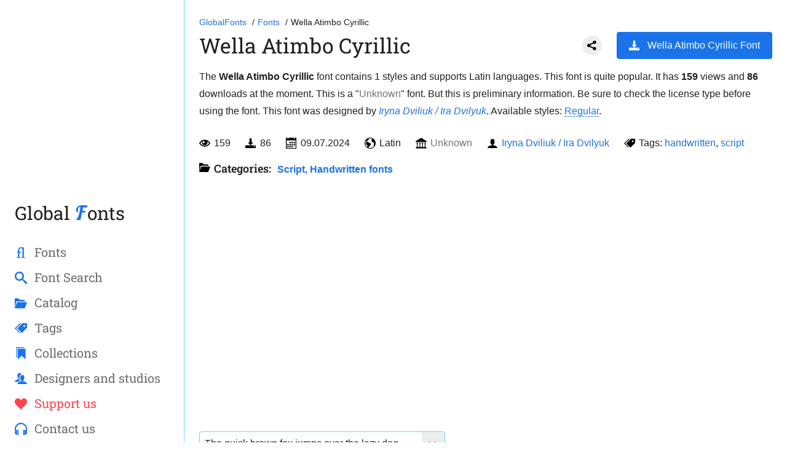

--- FILE ---
content_type: text/html; charset=utf-8
request_url: https://globalfonts.pro/font/wella-atimbo-cyrillic
body_size: 15839
content:
<!DOCTYPE html>
<html lang="en" dir="ltr" prefix="og: https://ogp.me/ns#">
<head>
<meta charset="UTF-8">
<meta http-equiv="X-UA-Compatible" content="IE=edge">
<meta name="viewport" content="width=device-width, initial-scale=1.0">
<title>Wella Atimbo Cyrillic Font</title>
<link rel="canonical" href="https://globalfonts.pro/font/wella-atimbo-cyrillic" />
<link rel="shortlink" href="https://globalfonts.pro/font/wella-atimbo-cyrillic" />
<meta name="description" content="Font Wella Atimbo Cyrillic — description, free download, supported languages and symbols, type of license, installation on a website and @font-face CSS." />
<meta property="og:site_name" content="GlobalFonts.pro" />
<meta property="og:type" content="website">
<meta property="og:url" content="https://globalfonts.pro/font/wella-atimbo-cyrillic" />
<meta property="og:title" content="Wella Atimbo Cyrillic Font" />
<meta property="og:description" content="Font Wella Atimbo Cyrillic — description, free download, supported languages and symbols, type of license, installation on a website and @font-face CSS." />
<meta property="og:image" content="/global_images/668d520a1f9fff92e01f0009/D8unrWpqTGQ.jpg">
<meta name="twitter:description" content="Font Wella Atimbo Cyrillic — description, free download, supported languages and symbols, type of license, installation on a website and @font-face CSS." />
<meta name="twitter:title" content="Wella Atimbo Cyrillic Font" />
<meta name="twitter:url" content="https://globalfonts.pro/font/wella-atimbo-cyrillic" />
<meta name="MobileOptimized" content="width" />
<meta name="HandheldFriendly" content="true" />
<link rel="apple-touch-icon" sizes="180x180" href="/images/favicon/apple-touch-icon.png">
<link rel="icon" type="image/png" sizes="32x32" href="/images/favicon/favicon-32x32.png">
<link rel="icon" type="image/png" sizes="16x16" href="/images/favicon/favicon-16x16.png">
<link rel="manifest" href="/images/favicon/site.webmanifest">
<link rel="mask-icon" href="/images/favicon/safari-pinned-tab.svg" color="#5bbad5">
<meta name="msapplication-TileColor" content="#2d89ef">
<meta name="theme-color" content="#ffffff">
<meta name="apple-mobile-web-app-capable" content="yes" />
<link rel="stylesheet" media="all" href="/css/style.css" />

<style>
@font-face {font-family: 'Wella Atimbo Cyrillic Regular'; src: url('/global_files/668d520a1f9fff92e01f0009/files/WellaAtimboCyrillic-Script.woff2') format('woff2'), url('/global_files/668d520a1f9fff92e01f0009/files/WellaAtimboCyrillic-Script.woff') format('woff'), url('/global_files/668d520a1f9fff92e01f0009/files/WellaAtimboCyrillic-Script.ttf') format('truetype'); font-weight: normal; font-style: normal; font-display: swap;}
.font-WellaAtimboCyrillic-Script {font-family: 'Wella Atimbo Cyrillic Regular', sans-serif;}

</style>

<meta name="google-site-verification" content="qhs3ajrxdKeON11upwXlpfaKHlS2RD9X1xghJHDhbCs" />
<meta name="msvalidate.01" content="09CB4DB863892AE6C27711B39F2EB25C" />
<meta name="yandex-verification" content="92ae0a0349ebde14" />

<script async src="https://pagead2.googlesyndication.com/pagead/js/adsbygoogle.js?client=ca-pub-4753751497939192"
crossorigin="anonymous"></script>

</head>
<body>
<div style="display: none;">
<svg xmlns="http://www.w3.org/2000/svg" xmlns:xlink="http://www.w3.org/1999/xlink">
<symbol xmlns="http://www.w3.org/2000/svg" xmlns:xlink="http://www.w3.org/1999/xlink" viewBox="0 0 16 16" id="fontIcon">
<path d="M12.494 0.253c-1.414 0-2.322-0.253-3.779-0.253-4.708 0-6.903 2.681-6.903 5.404 0 1.604 0.76 2.132 2.259 2.132-0.106-0.232-0.296-0.486-0.296-1.626 0-3.188 1.203-4.117 2.744-4.18 0 0-1.264 12.396-4.934 13.883v0.385h4.947l1.688-8h3.091l0.689-2h-3.358l0.812-3.847c0.929 0.19 1.837 0.38 2.618 0.38 0.971 0 1.858-0.296 2.343-2.533-0.591 0.19-1.224 0.253-1.921 0.253z" />
</symbol>
<symbol xmlns="http://www.w3.org/2000/svg" xmlns:xlink="http://www.w3.org/1999/xlink" viewBox="0 0 16 16" id="searchIcon">
<path d="M15.504 13.616l-3.79-3.223c-0.392-0.353-0.811-0.514-1.149-0.499 0.895-1.048 1.435-2.407 1.435-3.893 0-3.314-2.686-6-6-6s-6 2.686-6 6 2.686 6 6 6c1.486 0 2.845-0.54 3.893-1.435-0.016 0.338 0.146 0.757 0.499 1.149l3.223 3.79c0.552 0.613 1.453 0.665 2.003 0.115s0.498-1.452-0.115-2.003zM6 10c-2.209 0-4-1.791-4-4s1.791-4 4-4 4 1.791 4 4-1.791 4-4 4z" />
</symbol>
<symbol xmlns="http://www.w3.org/2000/svg" xmlns:xlink="http://www.w3.org/1999/xlink" viewBox="0 0 20 16" id="tagsIcon">
<path d="M19.25 0h-6c-0.412 0-0.989 0.239-1.28 0.53l-7.439 7.439c-0.292 0.292-0.292 0.769 0 1.061l6.439 6.439c0.292 0.292 0.769 0.292 1.061 0l7.439-7.439c0.292-0.292 0.53-0.868 0.53-1.28v-6c0-0.412-0.337-0.75-0.75-0.75zM15.5 6c-0.828 0-1.5-0.672-1.5-1.5s0.672-1.5 1.5-1.5 1.5 0.672 1.5 1.5-0.672 1.5-1.5 1.5z" />
<path d="M2 8.5l8.5-8.5h-1.25c-0.412 0-0.989 0.239-1.28 0.53l-7.439 7.439c-0.292 0.292-0.292 0.769 0 1.061l6.439 6.439c0.292 0.292 0.769 0.292 1.061 0l0.47-0.47-6.5-6.5z" />
</symbol>
<symbol xmlns="http://www.w3.org/2000/svg" xmlns:xlink="http://www.w3.org/1999/xlink" viewBox="0 0 16 16" id="collectionsIcon">
<path d="M4 2v14l5-5 5 5v-14zM12 0h-10v14l1-1v-12h9z" />
</symbol>
<symbol xmlns="http://www.w3.org/2000/svg" xmlns:xlink="http://www.w3.org/1999/xlink" viewBox="0 0 16 16" id="heartIcon">
<path d="M11.8 1c-1.682 0-3.129 1.368-3.799 2.797-0.671-1.429-2.118-2.797-3.8-2.797-2.318 0-4.2 1.882-4.2 4.2 0 4.716 4.758 5.953 8 10.616 3.065-4.634 8-6.050 8-10.616 0-2.319-1.882-4.2-4.2-4.2z" />
</symbol>
<symbol xmlns="http://www.w3.org/2000/svg" xmlns:xlink="http://www.w3.org/1999/xlink" viewBox="0 0 16 16" id="catalogIcon">
<path d="M13 15l3-8h-13l-3 8zM2 6l-2 9v-13h4.5l2 2h6.5v2z" />
</symbol>
<symbol xmlns="http://www.w3.org/2000/svg" xmlns:xlink="http://www.w3.org/1999/xlink" viewBox="0 0 18 16" id="usersIcon">
<path d="M12 12.041v-0.825c1.102-0.621 2-2.168 2-3.716 0-2.485 0-4.5-3-4.5s-3 2.015-3 4.5c0 1.548 0.898 3.095 2 3.716v0.825c-3.392 0.277-6 1.944-6 3.959h14c0-2.015-2.608-3.682-6-3.959z" />
<path d="M5.112 12.427c0.864-0.565 1.939-0.994 3.122-1.256-0.235-0.278-0.449-0.588-0.633-0.922-0.475-0.863-0.726-1.813-0.726-2.748 0-1.344 0-2.614 0.478-3.653 0.464-1.008 1.299-1.633 2.488-1.867-0.264-1.195-0.968-1.98-2.841-1.98-3 0-3 2.015-3 4.5 0 1.548 0.898 3.095 2 3.716v0.825c-3.392 0.277-6 1.944-6 3.959h4.359c0.227-0.202 0.478-0.393 0.753-0.573z" />
</symbol>
<symbol xmlns="http://www.w3.org/2000/svg" xmlns:xlink="http://www.w3.org/1999/xlink" viewBox="0 0 16 16" id="contactsIcon">
<path d="M4.5 9h-1v7h1c0.275 0 0.5-0.225 0.5-0.5v-6c0-0.275-0.225-0.5-0.5-0.5z" />
<path d="M11.5 9c-0.275 0-0.5 0.225-0.5 0.5v6c0 0.275 0.225 0.5 0.5 0.5h1v-7h-1z" />
<path d="M16 8c0-4.418-3.582-8-8-8s-8 3.582-8 8c0 0.96 0.169 1.88 0.479 2.732-0.304 0.519-0.479 1.123-0.479 1.768 0 1.763 1.304 3.222 3 3.464v-6.928c-0.499 0.071-0.963 0.248-1.371 0.506-0.084-0.417-0.129-0.849-0.129-1.292 0-3.59 2.91-6.5 6.5-6.5s6.5 2.91 6.5 6.5c0 0.442-0.044 0.874-0.128 1.292-0.408-0.259-0.873-0.435-1.372-0.507v6.929c1.696-0.243 3-1.701 3-3.464 0-0.645-0.175-1.249-0.479-1.768 0.31-0.853 0.479-1.773 0.479-2.732z" />
</symbol>
<symbol xmlns="http://www.w3.org/2000/svg" xmlns:xlink="http://www.w3.org/1999/xlink" viewBox="0 0 16 16" id="ligatureIcon">
<path d="M13.364 14.335c-0.183 0-1.307-0.206-1.375-0.458-0.161-0.619-0.183-1.284-0.183-2.040v-8.453c0-1.261 0.252-1.994 0.252-1.994-0.023-0.115-0.138-0.367-0.275-0.367h-0.069c-0.069 0-0.871 0.504-1.605 0.504-0.596-0-0.967-0.527-1.655-0.527-2.892 0-4.249 2.349-4.249 5.672v0.173c0 0.069-0.046 0.138-0.115 0.138h-0.94c-0.115 0-0.344 0.642-0.344 0.94 0 0.092 0.023 0.137 0.069 0.137h1.215c0.069 0 0.115 0.092 0.115 0.16 0 2.040-0.023 4.052-0.023 4.052 0 0.321-0.023 1.031-0.16 1.605-0.069 0.252-1.123 0.458-1.398 0.458-0.115 0-0.115 0.55 0 0.665 0.94-0.046 1.559-0.115 2.499-0.115 0.871 0 1.536 0.069 2.453 0.115 0.046-0.138 0.046-0.665-0.069-0.665-0.183 0-1.307-0.206-1.375-0.458-0.16-0.619-0.16-1.284-0.183-2.040v-3.639c0-0.069 0.069-0.138 0.138-0.138h2.361c0.16-0.321 0.275-0.711 0.275-0.917 0-0.138 0-0.16-0.115-0.16h-2.544c-0.046 0-0.115-0.069-0.115-0.115v-0.825c0-2.040 0.836-3.837 2.234-3.837 0.99 0 1.854 0.642 1.854 3.093 0 0 0 0 0 0 0.003 0.063 0.005 0.114 0.005 0.148v6.825c0 0.321-0.023 1.031-0.16 1.605-0.069 0.252-1.123 0.458-1.398 0.458-0.115 0-0.115 0.55 0 0.665 0.94-0.046 1.559-0.115 2.499-0.115 0.871 0 1.536 0.069 2.453 0.115 0.046-0.137 0.046-0.665-0.069-0.665z" />
</symbol>
<symbol xmlns="http://www.w3.org/2000/svg" xmlns:xlink="http://www.w3.org/1999/xlink" viewBox="0 0 16 16" id="imageIcon">
<path d="M14.998 2c0.001 0.001 0.001 0.001 0.002 0.002v11.996c-0.001 0.001-0.001 0.001-0.002 0.002h-13.996c-0.001-0.001-0.001-0.001-0.002-0.002v-11.996c0.001-0.001 0.001-0.001 0.002-0.002h13.996zM15 1h-14c-0.55 0-1 0.45-1 1v12c0 0.55 0.45 1 1 1h14c0.55 0 1-0.45 1-1v-12c0-0.55-0.45-1-1-1v0z" />
<path d="M13 4.5c0 0.828-0.672 1.5-1.5 1.5s-1.5-0.672-1.5-1.5 0.672-1.5 1.5-1.5 1.5 0.672 1.5 1.5z" />
<path d="M14 13h-12v-2l3.5-6 4 5h1l3.5-3z" />
</symbol>
<symbol xmlns="http://www.w3.org/2000/svg" xmlns:xlink="http://www.w3.org/1999/xlink" viewBox="0 0 16 16" id="paragraphIcon">
<path d="M0 1h16v2h-16zM0 4h16v2h-16zM0 7h16v2h-16zM0 10h16v2h-16zM0 13h16v2h-16z" />
</symbol>
<symbol xmlns="http://www.w3.org/2000/svg" xmlns:xlink="http://www.w3.org/1999/xlink" viewBox="0 0 16 16" id="fontSizeIcon">
<path d="M1 8h6v2h-2v6h-2v-6h-2zM15 4h-3.934v12h-2.133v-12h-3.934v-2h10z" />
</symbol>
<symbol xmlns="http://www.w3.org/2000/svg" xmlns:xlink="http://www.w3.org/1999/xlink" viewBox="0 0 16 16" id="contrastIcon">
<path d="M8 0c-4.418 0-8 3.582-8 8s3.582 8 8 8 8-3.582 8-8-3.582-8-8-8zM2 8c0-3.314 2.686-6 6-6v12c-3.314 0-6-2.686-6-6z" />
</symbol>
<symbol xmlns="http://www.w3.org/2000/svg" xmlns:xlink="http://www.w3.org/1999/xlink" viewBox="0 0 16 16" id="loadingIcon">
<path d="M13.901 2.599c-1.463-1.597-3.565-2.599-5.901-2.599-4.418 0-8 3.582-8 8h1.5c0-3.59 2.91-6.5 6.5-6.5 1.922 0 3.649 0.835 4.839 2.161l-2.339 2.339h5.5v-5.5l-2.099 2.099z" />
<path d="M14.5 8c0 3.59-2.91 6.5-6.5 6.5-1.922 0-3.649-0.835-4.839-2.161l2.339-2.339h-5.5v5.5l2.099-2.099c1.463 1.597 3.565 2.599 5.901 2.599 4.418 0 8-3.582 8-8h-1.5z" />
</symbol>
<symbol xmlns="http://www.w3.org/2000/svg" xmlns:xlink="http://www.w3.org/1999/xlink" viewBox="0 0 16 16" id="paragraphLeftIcon">
<path d="M0 1h16v2h-16zM0 4h10v2h-10zM0 10h10v2h-10zM0 7h16v2h-16zM0 13h16v2h-16z" />
</symbol>
<symbol xmlns="http://www.w3.org/2000/svg" xmlns:xlink="http://www.w3.org/1999/xlink" viewBox="0 0 16 16" id="paragraphCenterIcon">
<path d="M0 1h16v2h-16zM3 4h10v2h-10zM3 10h10v2h-10zM0 7h16v2h-16zM0 13h16v2h-16z" />
</symbol>
<symbol xmlns="http://www.w3.org/2000/svg" xmlns:xlink="http://www.w3.org/1999/xlink" viewBox="0 0 16 16" id="paragraphRightIcon">
<path d="M0 1h16v2h-16zM6 4h10v2h-10zM6 10h10v2h-10zM0 7h16v2h-16zM0 13h16v2h-16z" />
</symbol>
<symbol xmlns="http://www.w3.org/2000/svg" xmlns:xlink="http://www.w3.org/1999/xlink" viewBox="0 0 24 24" id="resetColorIcon">
<path d="M21,9L17,5V8H10V10H17V13M7,11L3,15L7,19V16H14V14H7V11Z" />
</symbol>
<symbol xmlns="http://www.w3.org/2000/svg" xmlns:xlink="http://www.w3.org/1999/xlink" viewBox="0 0 24 24" id="tableIcon">
<path d="m16.5,3v7.5H21V3M9.75,10.5h4.5V3H9.75M16.5,21H21V13.5H16.5M9.75,21h4.5V13.5H9.75M3,21H7.5V13.5H3m0,-3H7.5V3H3Z" />
</symbol>
<symbol xmlns="http://www.w3.org/2000/svg" xmlns:xlink="http://www.w3.org/1999/xlink" viewBox="0 0 16 16" id="menuIcon">
<path d="M1 3h14v3h-14zM1 7h14v3h-14zM1 11h14v3h-14z" />
</symbol>
<symbol xmlns="http://www.w3.org/2000/svg" xmlns:xlink="http://www.w3.org/1999/xlink" viewBox="0 0 16 16" id="closeIcon">
<path d="M15.854 12.854c-0-0-0-0-0-0l-4.854-4.854 4.854-4.854c0-0 0-0 0-0 0.052-0.052 0.090-0.113 0.114-0.178 0.066-0.178 0.028-0.386-0.114-0.529l-2.293-2.293c-0.143-0.143-0.351-0.181-0.529-0.114-0.065 0.024-0.126 0.062-0.178 0.114 0 0-0 0-0 0l-4.854 4.854-4.854-4.854c-0-0-0-0-0-0-0.052-0.052-0.113-0.090-0.178-0.114-0.178-0.066-0.386-0.029-0.529 0.114l-2.293 2.293c-0.143 0.143-0.181 0.351-0.114 0.529 0.024 0.065 0.062 0.126 0.114 0.178 0 0 0 0 0 0l4.854 4.854-4.854 4.854c-0 0-0 0-0 0-0.052 0.052-0.090 0.113-0.114 0.178-0.066 0.178-0.029 0.386 0.114 0.529l2.293 2.293c0.143 0.143 0.351 0.181 0.529 0.114 0.065-0.024 0.126-0.062 0.178-0.114 0-0 0-0 0-0l4.854-4.854 4.854 4.854c0 0 0 0 0 0 0.052 0.052 0.113 0.090 0.178 0.114 0.178 0.066 0.386 0.029 0.529-0.114l2.293-2.293c0.143-0.143 0.181-0.351 0.114-0.529-0.024-0.065-0.062-0.126-0.114-0.178z" />
</symbol>
<symbol xmlns="http://www.w3.org/2000/svg" xmlns:xlink="http://www.w3.org/1999/xlink" viewBox="0 0 16 16" id="enlargeIcon">
<path d="M16 0h-6.5l2.5 2.5-3 3 1.5 1.5 3-3 2.5 2.5z" />
<path d="M16 16v-6.5l-2.5 2.5-3-3-1.5 1.5 3 3-2.5 2.5z" />
<path d="M0 16h6.5l-2.5-2.5 3-3-1.5-1.5-3 3-2.5-2.5z" />
<path d="M0 0v6.5l2.5-2.5 3 3 1.5-1.5-3-3 2.5-2.5z" />
</symbol>
<symbol xmlns="http://www.w3.org/2000/svg" xmlns:xlink="http://www.w3.org/1999/xlink" viewBox="0 0 16 16" id="eyeIcon">
<path d="M8 3c-3.489 0-6.514 2.032-8 5 1.486 2.968 4.511 5 8 5s6.514-2.032 8-5c-1.486-2.968-4.511-5-8-5zM11.945 5.652c0.94 0.6 1.737 1.403 2.335 2.348-0.598 0.946-1.395 1.749-2.335 2.348-1.181 0.753-2.545 1.152-3.944 1.152s-2.763-0.398-3.945-1.152c-0.94-0.6-1.737-1.403-2.335-2.348 0.598-0.946 1.395-1.749 2.335-2.348 0.061-0.039 0.123-0.077 0.185-0.114-0.156 0.427-0.241 0.888-0.241 1.369 0 2.209 1.791 4 4 4s4-1.791 4-4c0-0.481-0.085-0.942-0.241-1.369 0.062 0.037 0.124 0.075 0.185 0.114v0zM8 6.5c0 0.828-0.672 1.5-1.5 1.5s-1.5-0.672-1.5-1.5 0.672-1.5 1.5-1.5 1.5 0.672 1.5 1.5z" />
</symbol>
<symbol xmlns="http://www.w3.org/2000/svg" xmlns:xlink="http://www.w3.org/1999/xlink" viewBox="0 0 16 16" id="calendarIcon">
<path d="M5 6h2v2h-2zM8 6h2v2h-2zM11 6h2v2h-2zM2 12h2v2h-2zM5 12h2v2h-2zM8 12h2v2h-2zM5 9h2v2h-2zM8 9h2v2h-2zM11 9h2v2h-2zM2 9h2v2h-2zM13 0v1h-2v-1h-7v1h-2v-1h-2v16h15v-16h-2zM14 15h-13v-11h13v11z" />
</symbol>
<symbol xmlns="http://www.w3.org/2000/svg" xmlns:xlink="http://www.w3.org/1999/xlink" viewBox="0 0 16 16" id="userIcon">
<path d="M9 11.041v-0.825c1.102-0.621 2-2.168 2-3.716 0-2.485 0-4.5-3-4.5s-3 2.015-3 4.5c0 1.548 0.898 3.095 2 3.716v0.825c-3.392 0.277-6 1.944-6 3.959h14c0-2.015-2.608-3.682-6-3.959z" />
</symbol>
<symbol xmlns="http://www.w3.org/2000/svg" xmlns:xlink="http://www.w3.org/1999/xlink" viewBox="0 0 16 16" id="downloadIcon">
<path d="M11.5 7l-4 4-4-4h2.5v-6h3v6zM7.5 11h-7.5v4h15v-4h-7.5zM14 13h-2v-1h2v1z" />
</symbol>
<symbol xmlns="http://www.w3.org/2000/svg" xmlns:xlink="http://www.w3.org/1999/xlink" viewBox="0 0 17 16" id="licenseIcon">
<path d="M16 15v-1h-1v-6h1v-1h-3v1h1v6h-3v-6h1v-1h-3v1h1v6h-3v-6h1v-1h-3v1h1v6h-3v-6h1v-1h-3v1h1v6h-1v1h-1v1h17v-1h-1z" />
<path d="M8 0h1l8 5v1h-17v-1l8-5z" />
</symbol>
<symbol xmlns="http://www.w3.org/2000/svg" xmlns:xlink="http://www.w3.org/1999/xlink" viewBox="0 0 16 16" id="langIcon">
<path d="M8 0c-4.418 0-8 3.582-8 8s3.582 8 8 8 8-3.582 8-8-3.582-8-8-8zM8 15c-0.984 0-1.92-0.203-2.769-0.57l3.643-4.098c0.081-0.092 0.126-0.21 0.126-0.332v-1.5c0-0.276-0.224-0.5-0.5-0.5-1.765 0-3.628-1.835-3.646-1.854-0.094-0.094-0.221-0.146-0.354-0.146h-2c-0.276 0-0.5 0.224-0.5 0.5v3c0 0.189 0.107 0.363 0.276 0.447l1.724 0.862v2.936c-1.813-1.265-3-3.366-3-5.745 0-1.074 0.242-2.091 0.674-3h1.826c0.133 0 0.26-0.053 0.354-0.146l2-2c0.094-0.094 0.146-0.221 0.146-0.354v-1.21c0.634-0.189 1.305-0.29 2-0.29 1.1 0 2.141 0.254 3.067 0.706-0.065 0.055-0.128 0.112-0.188 0.172-0.567 0.567-0.879 1.32-0.879 2.121s0.312 1.555 0.879 2.121c0.569 0.569 1.332 0.879 2.119 0.879 0.049 0 0.099-0.001 0.149-0.004 0.216 0.809 0.605 2.917-0.131 5.818-0.007 0.027-0.011 0.055-0.013 0.082-1.271 1.298-3.042 2.104-5.002 2.104z" />
</symbol>
<symbol xmlns="http://www.w3.org/2000/svg" xmlns:xlink="http://www.w3.org/1999/xlink" viewBox="0 -960 960 960" id="refreshIcon">
<path d="M480-160q-133 0-226.5-93.5T160-480q0-133 93.5-226.5T480-800q85 0 149 34.5T740-671v-129h60v254H546v-60h168q-38-60-97-97t-137-37q-109 0-184.5 75.5T220-480q0 109 75.5 184.5T480-220q83 0 152-47.5T728-393h62q-29 105-115 169t-195 64Z" />
</symbol>
<symbol xmlns="http://www.w3.org/2000/svg" height="24px" viewBox="0 -960 960 960" width="24px" id="closeIconSmall">
<path d="m256-200-56-56 224-224-224-224 56-56 224 224 224-224 56 56-224 224 224 224-56 56-224-224-224 224Z" />
</symbol>
</svg>
</div>
<div class="app" id="fontPage" data-font-id="668d520a1f9fff92e01f0009" data-font-slug="font">

<mobile-header>
<button class="menu-button" aria-label="Open sidebar with mobile navigation" type="button">
<svg>
<use xmlns:xlink="http://www.w3.org/1999/xlink" xlink:href="#menuIcon"></use>
</svg>
</button>
<div class="logo"><a href="/" title="GlobalFonts.pro">Global 
<svg>
<use xmlns:xlink="http://www.w3.org/1999/xlink" xlink:href="#fontIcon"></use>
</svg>
onts</a></div>
<a href="/search-fonts" title="Search fonts by name" class="search-mobile-icon searchPopupTrigger2">
<svg>
<use xmlns:xlink="http://www.w3.org/1999/xlink" xlink:href="#searchIcon"></use>
</svg>
</a>
</mobile-header>
<aside>
<nav role="navigation">
<div class="logo">
<button class="close-button" aria-label="Close sidebar with mobile navigation" type="button">
<svg>
<use xmlns:xlink="http://www.w3.org/1999/xlink" xlink:href="#closeIcon"></use>
</svg>
</button>
<a href="/" title="GlobalFonts.pro">Global 
<svg>
<use xmlns:xlink="http://www.w3.org/1999/xlink" xlink:href="#fontIcon"></use>
</svg>
onts</a></div>
<ul class="main_nav">
<li><a href="/fonts" title="Font catalog">
<svg>
<use xmlns:xlink="http://www.w3.org/1999/xlink" xlink:href="#ligatureIcon"></use>
</svg>
<span>Fonts</span></a></li>
<li class="searchPopupTrigger"><a href="/search-fonts" title="Search fonts by name">
<svg>
<use xmlns:xlink="http://www.w3.org/1999/xlink" xlink:href="#searchIcon"></use>
</svg>
<span>Font Search</span></a></li>
<li><a href="/categories" title="Font categories">
<svg>
<use xmlns:xlink="http://www.w3.org/1999/xlink" xlink:href="#catalogIcon"></use>
</svg>
<span>Cаtalog</span></a></li>
<li><a href="/tags" title="Font tags">
<svg>
<use xmlns:xlink="http://www.w3.org/1999/xlink" xlink:href="#tagsIcon"></use>
</svg>
<span>Tags</span></a></li>
<li><a href="/collections" title="Font Collections and articles">
<svg>
<use xmlns:xlink="http://www.w3.org/1999/xlink" xlink:href="#collectionsIcon"></use>
</svg>
<span>Collections</span></a></li>
<li><a href="/designers-studios" title="Typography designers and studios">
<svg>
<use xmlns:xlink="http://www.w3.org/1999/xlink" xlink:href="#usersIcon"></use>
</svg>
<span>Designers and studios</span></a></li>
<li class="navSelected"><a href="/support-us" title="Donate page">
<svg>
<use xmlns:xlink="http://www.w3.org/1999/xlink" xlink:href="#heartIcon"></use>
</svg>
<span>Support us</span></a></li>
<li><a href="/contact-us" title="Donate page">
<svg>
<use xmlns:xlink="http://www.w3.org/1999/xlink" xlink:href="#contactsIcon"></use>
</svg>
<span>Contact us</span></a></li>
</ul>
</nav>

<div class="vivoLeft">
<!-- GF Left float -->
<ins class="adsbygoogle"
style="display:block"
data-ad-client="ca-pub-4753751497939192"
data-ad-slot="4042641342"
data-ad-format="auto"
data-full-width-responsive="true"></ins>
<script>
(adsbygoogle = window.adsbygoogle || []).push({});
</script>
</div>

</aside>
<div class="over"></div>
<main>
<div class="breadcrumbs">
<ol itemscope="" itemtype="http://schema.org/BreadcrumbList">
<li itemprop="itemListElement" itemscope="" itemtype="http://schema.org/ListItem">
<a href="/" itemprop="item" title="Go to Homepage of GlobalFonts.pro" aria-label="Go to Homepage of GlobalFonts.pro">
<span itemprop="name">GlobalFonts</span>
</a>
<meta itemprop="position" content="1">
</li>
<li itemprop="itemListElement" itemscope="" itemtype="http://schema.org/ListItem">
<a href="/fonts" itemprop="item" title="All fonts catalog" aria-label="All fonts catalog">
<span itemprop="name">Fonts</span>
</a>
<meta itemprop="position" content="2">
</li>
<li itemprop="itemListElement" itemscope="" itemtype="http://schema.org/ListItem">
<span itemprop="name">Wella Atimbo Cyrillic</span>
<meta itemprop="position" content="3">
</li>
</ol>
</div>
<div class="font-single-header">
<h1>Wella Atimbo Cyrillic</h1>
<div class="font-single-header--buttons">
<div class="ya-share2" data-curtain data-shape="round" data-lang="en" data-limit="0" data-more-button-type="short" data-services="twitter,facebook,pinterest,tumblr,linkedin,lj,blogger,digg,reddit,telegram"></div>

<a href="/global_files/668d520a1f9fff92e01f0009/wella-atimbo-cyrillic.zip" class="btn with-svg downloads-label" aria-label="Download Wella Atimbo Cyrillic Font in ZIP archive" title="Download Wella Atimbo Cyrillic Font in ZIP archive" data-font-name="Wella Atimbo Cyrillic"><svg>
<use xmlns:xlink="http://www.w3.org/1999/xlink" xlink:href="#downloadIcon"></use>
</svg>Wella Atimbo Cyrillic Font</a>

</div>
</div>
<p class="mb-24px" style="max-width: 1280px;">The <strong>Wella Atimbo Cyrillic</strong> font contains 1 styles and supports Latin languages. This font is quite popular. It has <b class="fontViewsLabel">158</b> views and <b>86</b> downloads at the moment. This is a "<span class="lic-color-1">Unknown</span>" font. But this is preliminary information. Be sure to check the license type before using the font. This font was designed by <em><a href="/designers-studios/iryna-dviliuk-ira-dvilyuk" title="See the full list of fonts by the author 'Iryna Dviliuk / Ira Dvilyuk'" target="_blank">Iryna Dviliuk / Ira Dvilyuk</a></em>. Available styles: <a href="#WellaAtimboCyrillic-Script" class="anchor-link" title="Go to Wella Atimbo Cyrillic Regular">Regular</a>.</p>
<ul class="font-short-desc-list">
<li title="Count of views" aria-label="Count of views"><svg>
<use xmlns:xlink="http://www.w3.org/1999/xlink" xlink:href="#eyeIcon"></use>
</svg><span class="fontViewsLabel">158</span></li>
<li title="Count of downloads" aria-label="Count of downloads"><svg>
<use xmlns:xlink="http://www.w3.org/1999/xlink" xlink:href="#downloadIcon"></use>
</svg>86</li>
<li title="Publication date" aria-label="Publication date"><svg>
<use xmlns:xlink="http://www.w3.org/1999/xlink" xlink:href="#calendarIcon"></use>
</svg>09.07.2024</li>
<li title="Global languages support" aria-label="Global languages support"><svg>
<use xmlns:xlink="http://www.w3.org/1999/xlink" xlink:href="#langIcon"></use>
</svg>
Latin

</li>
<li title="License type" aria-label="License type"><svg>
<use xmlns:xlink="http://www.w3.org/1999/xlink" xlink:href="#licenseIcon"></use>
</svg>
<span class="lic-color-1">Unknown</span>




</li>

<li title="Author/Designer" aria-label="Author/Designer"><svg>
<use xmlns:xlink="http://www.w3.org/1999/xlink" xlink:href="#userIcon"></use>
</svg><a href="/designers-studios/iryna-dviliuk-ira-dvilyuk" title="See the full list of fonts by the author &#39;Iryna Dviliuk / Ira Dvilyuk&#39;" target="_blank">Iryna Dviliuk / Ira Dvilyuk</a></li>

<li class="fontTagArea"><svg>
<use xmlns:xlink="http://www.w3.org/1999/xlink" xlink:href="#tagsIcon"></use>
</svg>Tags: <span>

<a href="/tags/handwritten" aria-label="View all fonts by tag handwritten" title="View all fonts by tag handwritten" target="_blank">handwritten</a>, 

<a href="/tags/script" aria-label="View all fonts by tag script" title="View all fonts by tag script" target="_blank">script</a>

</span>
</li>
</ul>
<div class="font-cats"><strong><svg>
<use xmlns:xlink="http://www.w3.org/1999/xlink" xlink:href="#catalogIcon"></use>
</svg>Categories:</strong>

<a href="/categories/script-handwritten"  style="font-weight: bold;"  aria-label="Handwritten calligraphic fonts for your design." title="Handwritten calligraphic fonts for your design.">Script, Handwritten fonts</a>

</div>
<br>
<div class="vivoTop mb-24px">
<!-- GF Top Font -->
<ins class="adsbygoogle"
style="display:block"
data-ad-client="ca-pub-4753751497939192"
data-ad-slot="4119551015"
data-ad-format="auto"
data-full-width-responsive="true"></ins>
<script>
(adsbygoogle = window.adsbygoogle || []).push({});
</script>
</div>
<br>
<br>


<div class="fontsFilter--wrap" id="fontExampleFilter">
<div class="fontsFilter--textView-options">
<div class="fontsFilter--pangram">
<div class="fontsFilter--pangram-inner">
<select aria-label="Font text example">

<option value="The quick brown fox jumps over the lazy dog.">The quick brown fox jumps over the lazy dog.</option>

<option value="Жебракують філософи при ґанку церкви в Гадячі, ще й шатро їхнє п’яне знаємо.">Жебракують філософи при ґанку церкви в Гадячі, ще й шатро їхнє п’яне знаємо.</option>

<option value="Съешь ещё этих мягких французских булок, да выпей же чаю.">Съешь ещё этих мягких французских булок, да выпей же чаю.</option>

<option value="Portez ce vieux whisky au juge blond qui a fumé.">Portez ce vieux whisky au juge blond qui a fumé.</option>

<option value="Victor jagt zwölf Boxkämpfer quer über den großen Sylter Deich.">Victor jagt zwölf Boxkämpfer quer über den großen Sylter Deich.</option>

<option value="Benjamín pidió una bebida de kiwi y fresa; Noé, sin vergüenza, la más exquisita champaña del menú.">Benjamín pidió una bebida de kiwi y fresa; Noé, sin vergüenza, la más exquisita champaña del menú.</option>

<option value="Nechť již hříšné saxofony ďáblů rozezvučí síň úděsnými tóny waltzu, tanga a quickstepu.">Nechť již hříšné saxofony ďáblů rozezvučí síň úděsnými tóny waltzu, tanga a quickstepu.</option>

<option value="Quizdeltagerne spiste jordbær med fløde, mens cirkusklovnen Walther spillede på xylofon.">Quizdeltagerne spiste jordbær med fløde, mens cirkusklovnen Walther spillede på xylofon.</option>

<option value="Ταχίστη αλώπηξ βαφής ψημένη γη, δρασκελίζει υπέρ νωθρού κυνός Takhístè alôpèx vaphês psèménè gè, draskelízei ypér nòthroý kynós">Ταχίστη αλώπηξ βαφής ψημένη γη, δρασκελίζει υπέρ νωθρού κυνός Takhístè alôpèx vaphês psèménè gè, draskelízei ypér nòthroý kynós</option>

<option value="ऋषियों को सताने वाले दुष्ट राक्षसों के राजा रावण का सर्वनाश करने वाले विष्णुवतार भगवान श्रीराम, अयोध्या के महाराज दशरथ  बड़े सपुत्र थे।">ऋषियों को सताने वाले दुष्ट राक्षसों के राजा रावण का सर्वनाश करने वाले विष्णुवतार भगवान श्रीराम, अयोध्या के महाराज दशरथ  बड़े सपुत्र थे।</option>

<option value="Pójdź w loch zbić małżeńską gęś futryn!">Pójdź w loch zbić małżeńską gęś futryn!</option>

<option value="Kŕdeľ šťastných ďatľov učí pri ústí Váhu mĺkveho koňa obhrýzať kôru a žrať čerstvé mäso.">Kŕdeľ šťastných ďatľov učí pri ústí Váhu mĺkveho koňa obhrýzať kôru a žrať čerstvé mäso.</option>

<option value="Flygande bäckasiner söka hwila på mjuka tuvor.">Flygande bäckasiner söka hwila på mjuka tuvor.</option>

<option value="AaBbCcDdEeFfGgHhIiJjKkLlMmNnOoPpQqRrSsTtUuVvWwXxYyZz">AaBbCcDdEeFfGgHhIiJjKkLlMmNnOoPpQqRrSsTtUuVvWwXxYyZz</option>

<option value="ABCDEFGHIJKLMNOPQRSTUVWXYZ">ABCDEFGHIJKLMNOPQRSTUVWXYZ</option>

<option value="abcdefghijklmnopqrstuvwxyz">abcdefghijklmnopqrstuvwxyz</option>

<option value="АаБбВвГгДдЕеЁёЖжЗзИиЙйКкЛлМмНнОоПпРрСсТтУуФфХхЦцЧчШшЩщЪъЫыЬьЭэЮюЯя">АаБбВвГгДдЕеЁёЖжЗзИиЙйКкЛлМмНнОоПпРрСсТтУуФфХхЦцЧчШшЩщЪъЫыЬьЭэЮюЯя</option>

<option value="АБВГДЕЁЖЗИЙКЛМНОПРСТУФХЦЧШЩЪЫЬЭЮЯ">АБВГДЕЁЖЗИЙКЛМНОПРСТУФХЦЧШЩЪЫЬЭЮЯ</option>

<option value="абвгдеёжзийклмнопрстуфхцчшщъыьэюя">абвгдеёжзийклмнопрстуфхцчшщъыьэюя</option>

<option value="1234567890">1234567890</option>

</select>
<input placeholder="Font text example" aria-label="Font text example" type="text" value="The quick brown fox jumps over the lazy dog.">
</div>
</div>
<div class="fontsFilter--text-align">
<div class="fontsFilter--list">
<button class="active" data-direction="left" aria-label="Align sample text to the left" title="Align sample text to the left">
<svg>
<use xmlns:xlink="http://www.w3.org/1999/xlink" xlink:href="#paragraphLeftIcon"></use>
</svg>
</button>
<button data-direction="center" aria-label="Align sample text to center" title="Align sample text to center">
<svg>
<use xmlns:xlink="http://www.w3.org/1999/xlink" xlink:href="#paragraphCenterIcon"></use>
</svg>
</button>
<button data-direction="right" aria-label="Align sample text to the right" title="Align sample text to the right">
<svg>
<use xmlns:xlink="http://www.w3.org/1999/xlink" xlink:href="#paragraphRightIcon"></use>
</svg>
</button>
</div>
</div>
<div class="fontsFilter--textColor">
<div class="fontsFilter--textColor--reset">
<button aria-label="Reset text color to black and white" title="Reset text color to black and white">
<svg>
<use xmlns:xlink="http://www.w3.org/1999/xlink" xlink:href="#contrastIcon"></use>
</svg>
</button>
</div>
<div class="fontsFilter--textColor--label">
<label>
Text
<input type="color" value="#202124" data-default-color="#202124" class="colorPicker" id="colorPikerText">
</label>
</div>
<div class="fontsFilter--textColor--invert"><button aria-label="Invert text and background color" title="Invert text and background color">
<svg>
<use xmlns:xlink="http://www.w3.org/1999/xlink" xlink:href="#resetColorIcon"></use>
</svg>
</button></div>
<div class="fontsFilter--textColor--label fontsFilter--textColor--label2">
<label>
<input type="color" value="#ffffff" data-default-color="#ffffff" class="colorPicker" id="colorPikerBg">
Background
</label>
</div>
</div>
<div class="fontsFilter--textSize">

<svg>
<use xmlns:xlink="http://www.w3.org/1999/xlink" xlink:href="#fontSizeIcon"></use>
</svg>

<input min="14" max="120" value="36" step="1" type="range" aria-label="Change font size range">
<div><span>36</span>px</div>
</div>
</div>
</div>

<div >
<div class="font-example-wrap" id="fontExampleBox">

<font-example id="WellaAtimboCyrillic-Script">
<div class="font-example-header">
<strong>Wella Atimbo Cyrillic Regular</strong>
<div data-font-name="Wella Atimbo Cyrillic Regular">
<a href="/global_files/668d520a1f9fff92e01f0009/files/WellaAtimboCyrillic-Script.ttf" class="btn-outline btn-xsm show-font-info-popup" title="Download Wella Atimbo Cyrillic Regular font in TTF format." aria-label="Download Wella Atimbo Cyrillic Regular font in TTF format." data-file-type="TTF">
<svg>
<use xmlns:xlink="http://www.w3.org/1999/xlink" xlink:href="#downloadIcon"></use>
</svg>
TTF</a>
<a href="/global_files/668d520a1f9fff92e01f0009/files/WellaAtimboCyrillic-Script.eot" class="btn-outline btn-xsm show-font-info-popup" title="Download Wella Atimbo Cyrillic Regular font in EOT format." aria-label="Download Wella Atimbo Cyrillic Regular font in EOT format." data-file-type="EOT">
<svg>
<use xmlns:xlink="http://www.w3.org/1999/xlink" xlink:href="#downloadIcon"></use>
</svg>
EOT</a>
<a href="/global_files/668d520a1f9fff92e01f0009/files/WellaAtimboCyrillic-Script.woff" class="btn-outline btn-xsm show-font-info-popup" title="Download Wella Atimbo Cyrillic Regular font in WOFF format." aria-label="Download Wella Atimbo Cyrillic Regular font in WOFF format." data-file-type="WOFF">
<svg>
<use xmlns:xlink="http://www.w3.org/1999/xlink" xlink:href="#downloadIcon"></use>
</svg>
WOFF</a>
<a href="/global_files/668d520a1f9fff92e01f0009/files/WellaAtimboCyrillic-Script.woff2" class="btn-outline btn-xsm show-font-info-popup" title="Download Wella Atimbo Cyrillic Regular font in WOFF2 format." aria-label="Download Wella Atimbo Cyrillic Regular font in WOFF2 format." data-file-type="WOFF2">
<svg>
<use xmlns:xlink="http://www.w3.org/1999/xlink" xlink:href="#downloadIcon"></use>
</svg>
WOFF2</a>
<!--
<a href="#" class="btn btn-xsm" title="Download and install the Wella Atimbo Cyrillic Regular font in web format for use on the site" aria-label="Download and install the Wella Atimbo Cyrillic Regular font in web format for use on the site">WEB</a>
<a href="#" title="Test the Wella Atimbo Cyrillic Regular font before use" aria-label="Test the Wella Atimbo Cyrillic Regular font before use" class="btn-outline btn-xsm btn-ogange">TEST</a>
-->
</div>
</div>

<font-preview style="" class="font-WellaAtimboCyrillic-Script">The quick brown fox jumps over the lazy dog.</font-preview>
</font-example>

</div>

</div>

<h2>Images</h2>
<div class="font-single-images">

<div>
<div class="font-single-images--thumb"><a href="/global_images/668d520a1f9fff92e01f0009/D8unrWpqTGQ.jpg" data-fancybox="gallery" title="Wella Atimbo Cyrillic font preview image #1"><svg>
<use xmlns:xlink="http://www.w3.org/1999/xlink" xlink:href="#enlargeIcon"></use>
</svg><img src="/global_images/668d520a1f9fff92e01f0009/D8unrWpqTGQ.jpg" alt="Wella Atimbo Cyrillic font preview image #1" loading="lazy"></a></div>
</div>

</div>
<link rel="stylesheet" href="/js/fancybox/dist/fancybox.css" />
<script src="/js/fancybox/dist/fancybox.umd.js"></script>
<div class="vivoMiddle mb-24px">
<!-- GF Middle Font -->
<ins class="adsbygoogle"
style="display:block"
data-ad-client="ca-pub-4753751497939192"
data-ad-slot="3967453874"
data-ad-format="auto"
data-full-width-responsive="true"></ins>
<script>
(adsbygoogle = window.adsbygoogle || []).push({});
</script>
</div>



<div class="row fontInfoChar-wrap">
<div class="col">
<h2>Font file info</h2>
<div class="fontInfo-wrap">

<p>We have collected all the most important information about the <strong>Wella Atimbo Cyrillic Regular</strong> font.<br> Below is a table about the font file version, license, copyright, designer and vendor name.<br> The information is taken from the "TTF" font file.</p>
<dl class="ttfInfoTable">


<dt>Full name</dt>
<dd>Wella Atimbo Cyrillic Script</dd>



<dt>Font family</dt>
<dd>Wella Atimbo Cyrillic Script</dd>



<dt>Preferred subfamily</dt>
<dd>Script</dd>



<dt>Font subfamily</dt>
<dd>Regular</dd>



<dt>Version</dt>
<dd>Version 1.000;PS 001.000;hotconv 1.0.88;makeotf.lib2.5.64775</dd>





<dt>Manufacturer</dt>
<dd>Ira Dvilyuk</dd>



<dt>Designer</dt>
<dd>Ira Dvilyuk</dd>





<dt>Vendor URL</dt>
<dd>creativemarket.com/IraDvilyuk</dd>







<dt>Copyright</dt>
<dd>Copyright © 2023 by Ira Dvilyuk. All rights reserved.</dd>




</dl>
</div>
</div>
<div class="col charSet-col hiddenChar">
<h2>Supported glyphs/characters</h2>
<p>The table of supported characters is presented for the <strong>Wella Atimbo Cyrillic Regular</strong> font. Number of supported glyphs: <span>524<span></p>
<div class="charSet-wrap-wrap">
<div id="charSet-wrap" class="font-WellaAtimboCyrillic-Script">

<div title="Unicode code point: 32"> </div>

<div title="Unicode code point: 33">!</div>

<div title="Unicode code point: 34">&#34;</div>

<div title="Unicode code point: 35">#</div>

<div title="Unicode code point: 36">$</div>

<div title="Unicode code point: 37">%</div>

<div title="Unicode code point: 38">&amp;</div>

<div title="Unicode code point: 39">&#39;</div>

<div title="Unicode code point: 40">(</div>

<div title="Unicode code point: 41">)</div>

<div title="Unicode code point: 42">*</div>

<div title="Unicode code point: 43">+</div>

<div title="Unicode code point: 44">,</div>

<div title="Unicode code point: 45">-</div>

<div title="Unicode code point: 46">.</div>

<div title="Unicode code point: 47">/</div>

<div title="Unicode code point: 48">0</div>

<div title="Unicode code point: 49">1</div>

<div title="Unicode code point: 50">2</div>

<div title="Unicode code point: 51">3</div>

<div title="Unicode code point: 52">4</div>

<div title="Unicode code point: 53">5</div>

<div title="Unicode code point: 54">6</div>

<div title="Unicode code point: 55">7</div>

<div title="Unicode code point: 56">8</div>

<div title="Unicode code point: 57">9</div>

<div title="Unicode code point: 58">:</div>

<div title="Unicode code point: 59">;</div>

<div title="Unicode code point: 60">&lt;</div>

<div title="Unicode code point: 61">=</div>

<div title="Unicode code point: 62">&gt;</div>

<div title="Unicode code point: 63">?</div>

<div title="Unicode code point: 64">@</div>

<div title="Unicode code point: 65">A</div>

<div title="Unicode code point: 66">B</div>

<div title="Unicode code point: 67">C</div>

<div title="Unicode code point: 68">D</div>

<div title="Unicode code point: 69">E</div>

<div title="Unicode code point: 70">F</div>

<div title="Unicode code point: 71">G</div>

<div title="Unicode code point: 72">H</div>

<div title="Unicode code point: 73">I</div>

<div title="Unicode code point: 74">J</div>

<div title="Unicode code point: 75">K</div>

<div title="Unicode code point: 76">L</div>

<div title="Unicode code point: 77">M</div>

<div title="Unicode code point: 78">N</div>

<div title="Unicode code point: 79">O</div>

<div title="Unicode code point: 80">P</div>

<div title="Unicode code point: 81">Q</div>

<div title="Unicode code point: 82">R</div>

<div title="Unicode code point: 83">S</div>

<div title="Unicode code point: 84">T</div>

<div title="Unicode code point: 85">U</div>

<div title="Unicode code point: 86">V</div>

<div title="Unicode code point: 87">W</div>

<div title="Unicode code point: 88">X</div>

<div title="Unicode code point: 89">Y</div>

<div title="Unicode code point: 90">Z</div>

<div title="Unicode code point: 91">[</div>

<div title="Unicode code point: 92">\</div>

<div title="Unicode code point: 93">]</div>

<div title="Unicode code point: 95">_</div>

<div title="Unicode code point: 96">`</div>

<div title="Unicode code point: 97">a</div>

<div title="Unicode code point: 98">b</div>

<div title="Unicode code point: 99">c</div>

<div title="Unicode code point: 100">d</div>

<div title="Unicode code point: 101">e</div>

<div title="Unicode code point: 102">f</div>

<div title="Unicode code point: 103">g</div>

<div title="Unicode code point: 104">h</div>

<div title="Unicode code point: 105">i</div>

<div title="Unicode code point: 106">j</div>

<div title="Unicode code point: 107">k</div>

<div title="Unicode code point: 108">l</div>

<div title="Unicode code point: 109">m</div>

<div title="Unicode code point: 110">n</div>

<div title="Unicode code point: 111">o</div>

<div title="Unicode code point: 112">p</div>

<div title="Unicode code point: 113">q</div>

<div title="Unicode code point: 114">r</div>

<div title="Unicode code point: 115">s</div>

<div title="Unicode code point: 116">t</div>

<div title="Unicode code point: 117">u</div>

<div title="Unicode code point: 118">v</div>

<div title="Unicode code point: 119">w</div>

<div title="Unicode code point: 120">x</div>

<div title="Unicode code point: 121">y</div>

<div title="Unicode code point: 122">z</div>

<div title="Unicode code point: 123">{</div>

<div title="Unicode code point: 124">|</div>

<div title="Unicode code point: 125">}</div>

<div title="Unicode code point: 126">~</div>

<div title="Unicode code point: 161">¡</div>

<div title="Unicode code point: 162">¢</div>

<div title="Unicode code point: 163">£</div>

<div title="Unicode code point: 165">¥</div>

<div title="Unicode code point: 167">§</div>

<div title="Unicode code point: 168">¨</div>

<div title="Unicode code point: 169">©</div>

<div title="Unicode code point: 171">«</div>

<div title="Unicode code point: 174">®</div>

<div title="Unicode code point: 175">¯</div>

<div title="Unicode code point: 176">°</div>

<div title="Unicode code point: 178">²</div>

<div title="Unicode code point: 179">³</div>

<div title="Unicode code point: 180">´</div>

<div title="Unicode code point: 183">·</div>

<div title="Unicode code point: 184">¸</div>

<div title="Unicode code point: 185">¹</div>

<div title="Unicode code point: 187">»</div>

<div title="Unicode code point: 191">¿</div>

<div title="Unicode code point: 192">À</div>

<div title="Unicode code point: 193">Á</div>

<div title="Unicode code point: 194">Â</div>

<div title="Unicode code point: 195">Ã</div>

<div title="Unicode code point: 196">Ä</div>

<div title="Unicode code point: 197">Å</div>

<div title="Unicode code point: 198">Æ</div>

<div title="Unicode code point: 199">Ç</div>

<div title="Unicode code point: 200">È</div>

<div title="Unicode code point: 201">É</div>

<div title="Unicode code point: 202">Ê</div>

<div title="Unicode code point: 203">Ë</div>

<div title="Unicode code point: 204">Ì</div>

<div title="Unicode code point: 205">Í</div>

<div title="Unicode code point: 206">Î</div>

<div title="Unicode code point: 207">Ï</div>

<div title="Unicode code point: 208">Ð</div>

<div title="Unicode code point: 209">Ñ</div>

<div title="Unicode code point: 210">Ò</div>

<div title="Unicode code point: 211">Ó</div>

<div title="Unicode code point: 212">Ô</div>

<div title="Unicode code point: 213">Õ</div>

<div title="Unicode code point: 214">Ö</div>

<div title="Unicode code point: 215">×</div>

<div title="Unicode code point: 216">Ø</div>

<div title="Unicode code point: 217">Ù</div>

<div title="Unicode code point: 218">Ú</div>

<div title="Unicode code point: 219">Û</div>

<div title="Unicode code point: 220">Ü</div>

<div title="Unicode code point: 221">Ý</div>

<div title="Unicode code point: 222">Þ</div>

<div title="Unicode code point: 223">ß</div>

<div title="Unicode code point: 224">à</div>

<div title="Unicode code point: 225">á</div>

<div title="Unicode code point: 226">â</div>

<div title="Unicode code point: 227">ã</div>

<div title="Unicode code point: 228">ä</div>

<div title="Unicode code point: 229">å</div>

<div title="Unicode code point: 230">æ</div>

<div title="Unicode code point: 231">ç</div>

<div title="Unicode code point: 232">è</div>

<div title="Unicode code point: 233">é</div>

<div title="Unicode code point: 234">ê</div>

<div title="Unicode code point: 235">ë</div>

<div title="Unicode code point: 236">ì</div>

<div title="Unicode code point: 237">í</div>

<div title="Unicode code point: 238">î</div>

<div title="Unicode code point: 239">ï</div>

<div title="Unicode code point: 240">ð</div>

<div title="Unicode code point: 241">ñ</div>

<div title="Unicode code point: 242">ò</div>

<div title="Unicode code point: 243">ó</div>

<div title="Unicode code point: 244">ô</div>

<div title="Unicode code point: 245">õ</div>

<div title="Unicode code point: 246">ö</div>

<div title="Unicode code point: 247">÷</div>

<div title="Unicode code point: 248">ø</div>

<div title="Unicode code point: 249">ù</div>

<div title="Unicode code point: 250">ú</div>

<div title="Unicode code point: 251">û</div>

<div title="Unicode code point: 252">ü</div>

<div title="Unicode code point: 253">ý</div>

<div title="Unicode code point: 254">þ</div>

<div title="Unicode code point: 255">ÿ</div>

<div title="Unicode code point: 256">Ā</div>

<div title="Unicode code point: 257">ā</div>

<div title="Unicode code point: 258">Ă</div>

<div title="Unicode code point: 259">ă</div>

<div title="Unicode code point: 260">Ą</div>

<div title="Unicode code point: 261">ą</div>

<div title="Unicode code point: 262">Ć</div>

<div title="Unicode code point: 263">ć</div>

<div title="Unicode code point: 266">Ċ</div>

<div title="Unicode code point: 267">ċ</div>

<div title="Unicode code point: 268">Č</div>

<div title="Unicode code point: 269">č</div>

<div title="Unicode code point: 270">Ď</div>

<div title="Unicode code point: 271">ď</div>

<div title="Unicode code point: 272">Đ</div>

<div title="Unicode code point: 273">đ</div>

<div title="Unicode code point: 274">Ē</div>

<div title="Unicode code point: 275">ē</div>

<div title="Unicode code point: 278">Ė</div>

<div title="Unicode code point: 279">ė</div>

<div title="Unicode code point: 280">Ę</div>

<div title="Unicode code point: 281">ę</div>

<div title="Unicode code point: 282">Ě</div>

<div title="Unicode code point: 283">ě</div>

<div title="Unicode code point: 286">Ğ</div>

<div title="Unicode code point: 287">ğ</div>

<div title="Unicode code point: 288">Ġ</div>

<div title="Unicode code point: 289">ġ</div>

<div title="Unicode code point: 290">Ģ</div>

<div title="Unicode code point: 291">ģ</div>

<div title="Unicode code point: 294">Ħ</div>

<div title="Unicode code point: 295">ħ</div>

<div title="Unicode code point: 298">Ī</div>

<div title="Unicode code point: 299">ī</div>

<div title="Unicode code point: 302">Į</div>

<div title="Unicode code point: 303">į</div>

<div title="Unicode code point: 304">İ</div>

<div title="Unicode code point: 305">ı</div>

<div title="Unicode code point: 310">Ķ</div>

<div title="Unicode code point: 311">ķ</div>

<div title="Unicode code point: 313">Ĺ</div>

<div title="Unicode code point: 314">ĺ</div>

<div title="Unicode code point: 315">Ļ</div>

<div title="Unicode code point: 316">ļ</div>

<div title="Unicode code point: 317">Ľ</div>

<div title="Unicode code point: 318">ľ</div>

<div title="Unicode code point: 321">Ł</div>

<div title="Unicode code point: 322">ł</div>

<div title="Unicode code point: 323">Ń</div>

<div title="Unicode code point: 324">ń</div>

<div title="Unicode code point: 325">Ņ</div>

<div title="Unicode code point: 326">ņ</div>

<div title="Unicode code point: 327">Ň</div>

<div title="Unicode code point: 328">ň</div>

<div title="Unicode code point: 330">Ŋ</div>

<div title="Unicode code point: 331">ŋ</div>

<div title="Unicode code point: 332">Ō</div>

<div title="Unicode code point: 333">ō</div>

<div title="Unicode code point: 336">Ő</div>

<div title="Unicode code point: 337">ő</div>

<div title="Unicode code point: 338">Œ</div>

<div title="Unicode code point: 339">œ</div>

<div title="Unicode code point: 340">Ŕ</div>

<div title="Unicode code point: 341">ŕ</div>

<div title="Unicode code point: 342">Ŗ</div>

<div title="Unicode code point: 343">ŗ</div>

<div title="Unicode code point: 344">Ř</div>

<div title="Unicode code point: 345">ř</div>

<div title="Unicode code point: 346">Ś</div>

<div title="Unicode code point: 347">ś</div>

<div title="Unicode code point: 350">Ş</div>

<div title="Unicode code point: 351">ş</div>

<div title="Unicode code point: 352">Š</div>

<div title="Unicode code point: 353">š</div>

<div title="Unicode code point: 354">Ţ</div>

<div title="Unicode code point: 355">ţ</div>

<div title="Unicode code point: 356">Ť</div>

<div title="Unicode code point: 357">ť</div>

<div title="Unicode code point: 358">Ŧ</div>

<div title="Unicode code point: 359">ŧ</div>

<div title="Unicode code point: 362">Ū</div>

<div title="Unicode code point: 363">ū</div>

<div title="Unicode code point: 366">Ů</div>

<div title="Unicode code point: 367">ů</div>

<div title="Unicode code point: 368">Ű</div>

<div title="Unicode code point: 369">ű</div>

<div title="Unicode code point: 370">Ų</div>

<div title="Unicode code point: 371">ų</div>

<div title="Unicode code point: 372">Ŵ</div>

<div title="Unicode code point: 373">ŵ</div>

<div title="Unicode code point: 374">Ŷ</div>

<div title="Unicode code point: 375">ŷ</div>

<div title="Unicode code point: 376">Ÿ</div>

<div title="Unicode code point: 377">Ź</div>

<div title="Unicode code point: 378">ź</div>

<div title="Unicode code point: 379">Ż</div>

<div title="Unicode code point: 380">ż</div>

<div title="Unicode code point: 381">Ž</div>

<div title="Unicode code point: 382">ž</div>

<div title="Unicode code point: 536">Ș</div>

<div title="Unicode code point: 537">ș</div>

<div title="Unicode code point: 538">Ț</div>

<div title="Unicode code point: 539">ț</div>

<div title="Unicode code point: 700">ʼ</div>

<div title="Unicode code point: 710">ˆ</div>

<div title="Unicode code point: 711">ˇ</div>

<div title="Unicode code point: 728">˘</div>

<div title="Unicode code point: 729">˙</div>

<div title="Unicode code point: 730">˚</div>

<div title="Unicode code point: 731">˛</div>

<div title="Unicode code point: 732">˜</div>

<div title="Unicode code point: 733">˝</div>

<div title="Unicode code point: 768">̀</div>

<div title="Unicode code point: 769">́</div>

<div title="Unicode code point: 770">̂</div>

<div title="Unicode code point: 771">̃</div>

<div title="Unicode code point: 772">̄</div>

<div title="Unicode code point: 774">̆</div>

<div title="Unicode code point: 775">̇</div>

<div title="Unicode code point: 776">̈</div>

<div title="Unicode code point: 778">̊</div>

<div title="Unicode code point: 779">̋</div>

<div title="Unicode code point: 780">̌</div>

<div title="Unicode code point: 786">̒</div>

<div title="Unicode code point: 806">̦</div>

<div title="Unicode code point: 807">̧</div>

<div title="Unicode code point: 808">̨</div>

<div title="Unicode code point: 821">̵</div>

<div title="Unicode code point: 822">̶</div>

<div title="Unicode code point: 823">̷</div>

<div title="Unicode code point: 824"≯</div>

<div title="Unicode code point: 1025">Ё</div>

<div title="Unicode code point: 1028">Є</div>

<div title="Unicode code point: 1030">І</div>

<div title="Unicode code point: 1031">Ї</div>

<div title="Unicode code point: 1038">Ў</div>

<div title="Unicode code point: 1040">А</div>

<div title="Unicode code point: 1041">Б</div>

<div title="Unicode code point: 1042">В</div>

<div title="Unicode code point: 1043">Г</div>

<div title="Unicode code point: 1044">Д</div>

<div title="Unicode code point: 1045">Е</div>

<div title="Unicode code point: 1046">Ж</div>

<div title="Unicode code point: 1047">З</div>

<div title="Unicode code point: 1048">И</div>

<div title="Unicode code point: 1049">Й</div>

<div title="Unicode code point: 1050">К</div>

<div title="Unicode code point: 1051">Л</div>

<div title="Unicode code point: 1052">М</div>

<div title="Unicode code point: 1053">Н</div>

<div title="Unicode code point: 1054">О</div>

<div title="Unicode code point: 1055">П</div>

<div title="Unicode code point: 1056">Р</div>

<div title="Unicode code point: 1057">С</div>

<div title="Unicode code point: 1058">Т</div>

<div title="Unicode code point: 1059">У</div>

<div title="Unicode code point: 1060">Ф</div>

<div title="Unicode code point: 1061">Х</div>

<div title="Unicode code point: 1062">Ц</div>

<div title="Unicode code point: 1063">Ч</div>

<div title="Unicode code point: 1064">Ш</div>

<div title="Unicode code point: 1065">Щ</div>

<div title="Unicode code point: 1066">Ъ</div>

<div title="Unicode code point: 1067">Ы</div>

<div title="Unicode code point: 1068">Ь</div>

<div title="Unicode code point: 1069">Э</div>

<div title="Unicode code point: 1070">Ю</div>

<div title="Unicode code point: 1071">Я</div>

<div title="Unicode code point: 1072">а</div>

<div title="Unicode code point: 1073">б</div>

<div title="Unicode code point: 1074">в</div>

<div title="Unicode code point: 1075">г</div>

<div title="Unicode code point: 1076">д</div>

<div title="Unicode code point: 1077">е</div>

<div title="Unicode code point: 1078">ж</div>

<div title="Unicode code point: 1079">з</div>

<div title="Unicode code point: 1080">и</div>

<div title="Unicode code point: 1081">й</div>

<div title="Unicode code point: 1082">к</div>

<div title="Unicode code point: 1083">л</div>

<div title="Unicode code point: 1084">м</div>

<div title="Unicode code point: 1085">н</div>

<div title="Unicode code point: 1086">о</div>

<div title="Unicode code point: 1087">п</div>

<div title="Unicode code point: 1088">р</div>

<div title="Unicode code point: 1089">с</div>

<div title="Unicode code point: 1090">т</div>

<div title="Unicode code point: 1091">у</div>

<div title="Unicode code point: 1092">ф</div>

<div title="Unicode code point: 1093">х</div>

<div title="Unicode code point: 1094">ц</div>

<div title="Unicode code point: 1095">ч</div>

<div title="Unicode code point: 1096">ш</div>

<div title="Unicode code point: 1097">щ</div>

<div title="Unicode code point: 1098">ъ</div>

<div title="Unicode code point: 1099">ы</div>

<div title="Unicode code point: 1100">ь</div>

<div title="Unicode code point: 1101">э</div>

<div title="Unicode code point: 1102">ю</div>

<div title="Unicode code point: 1103">я</div>

<div title="Unicode code point: 1105">ё</div>

<div title="Unicode code point: 1108">є</div>

<div title="Unicode code point: 1110">і</div>

<div title="Unicode code point: 1111">ї</div>

<div title="Unicode code point: 1118">ў</div>

<div title="Unicode code point: 1168">Ґ</div>

<div title="Unicode code point: 1169">ґ</div>

<div title="Unicode code point: 1170">Ғ</div>

<div title="Unicode code point: 1171">ғ</div>

<div title="Unicode code point: 1178">Қ</div>

<div title="Unicode code point: 1179">қ</div>

<div title="Unicode code point: 1186">Ң</div>

<div title="Unicode code point: 1187">ң</div>

<div title="Unicode code point: 1198">Ү</div>

<div title="Unicode code point: 1199">ү</div>

<div title="Unicode code point: 1200">Ұ</div>

<div title="Unicode code point: 1201">ұ</div>

<div title="Unicode code point: 1210">Һ</div>

<div title="Unicode code point: 1211">һ</div>

<div title="Unicode code point: 1240">Ә</div>

<div title="Unicode code point: 1241">ә</div>

<div title="Unicode code point: 1256">Ө</div>

<div title="Unicode code point: 1257">ө</div>

<div title="Unicode code point: 7808">Ẁ</div>

<div title="Unicode code point: 7809">ẁ</div>

<div title="Unicode code point: 7810">Ẃ</div>

<div title="Unicode code point: 7811">ẃ</div>

<div title="Unicode code point: 7812">Ẅ</div>

<div title="Unicode code point: 7813">ẅ</div>

<div title="Unicode code point: 7838">ẞ</div>

<div title="Unicode code point: 7922">Ỳ</div>

<div title="Unicode code point: 7923">ỳ</div>

<div title="Unicode code point: 8211">–</div>

<div title="Unicode code point: 8212">—</div>

<div title="Unicode code point: 8216">‘</div>

<div title="Unicode code point: 8217">’</div>

<div title="Unicode code point: 8218">‚</div>

<div title="Unicode code point: 8220">“</div>

<div title="Unicode code point: 8221">”</div>

<div title="Unicode code point: 8222">„</div>

<div title="Unicode code point: 8226">•</div>

<div title="Unicode code point: 8230">…</div>

<div title="Unicode code point: 8243">″</div>

<div title="Unicode code point: 8249">‹</div>

<div title="Unicode code point: 8250">›</div>

<div title="Unicode code point: 8260">⁄</div>

<div title="Unicode code point: 8364">€</div>

<div title="Unicode code point: 8381">₽</div>

<div title="Unicode code point: 8470">№</div>

<div title="Unicode code point: 8482">™</div>

<div title="Unicode code point: 8722">−</div>

<div title="Unicode code point: 57344"></div>

<div title="Unicode code point: 57345"></div>

<div title="Unicode code point: 57346"></div>

<div title="Unicode code point: 57347"></div>

<div title="Unicode code point: 57348"></div>

<div title="Unicode code point: 57349"></div>

<div title="Unicode code point: 57350"></div>

<div title="Unicode code point: 57351"></div>

<div title="Unicode code point: 57352"></div>

<div title="Unicode code point: 57353"></div>

<div title="Unicode code point: 57360"></div>

<div title="Unicode code point: 57361"></div>

<div title="Unicode code point: 57362"></div>

<div title="Unicode code point: 57363"></div>

<div title="Unicode code point: 57364"></div>

<div title="Unicode code point: 57365"></div>

<div title="Unicode code point: 57366"></div>

<div title="Unicode code point: 57367"></div>

<div title="Unicode code point: 57368"></div>

<div title="Unicode code point: 57369"></div>

<div title="Unicode code point: 57376"></div>

<div title="Unicode code point: 57377"></div>

<div title="Unicode code point: 57378"></div>

<div title="Unicode code point: 57379"></div>

<div title="Unicode code point: 57380"></div>

<div title="Unicode code point: 57381"></div>

<div title="Unicode code point: 57382"></div>

<div title="Unicode code point: 57383"></div>

<div title="Unicode code point: 57384"></div>

<div title="Unicode code point: 57385"></div>

<div title="Unicode code point: 57392"></div>

<div title="Unicode code point: 57393"></div>

<div title="Unicode code point: 57394"></div>

<div title="Unicode code point: 57395"></div>

<div title="Unicode code point: 57396"></div>

<div title="Unicode code point: 57397"></div>

<div title="Unicode code point: 57398"></div>

<div title="Unicode code point: 57399"></div>

<div title="Unicode code point: 57400"></div>

<div title="Unicode code point: 57401"></div>

<div title="Unicode code point: 57408"></div>

<div title="Unicode code point: 57409"></div>

<div title="Unicode code point: 57410"></div>

<div title="Unicode code point: 57411"></div>

<div title="Unicode code point: 57412"></div>

<div title="Unicode code point: 57413"></div>

<div title="Unicode code point: 57414"></div>

<div title="Unicode code point: 57415"></div>

<div title="Unicode code point: 57416"></div>

<div title="Unicode code point: 57417"></div>

<div title="Unicode code point: 57424"></div>

<div title="Unicode code point: 57425"></div>

<div title="Unicode code point: 57426"></div>

<div title="Unicode code point: 57427"></div>

<div title="Unicode code point: 57428"></div>

<div title="Unicode code point: 57429"></div>

<div title="Unicode code point: 57430"></div>

<div title="Unicode code point: 57431"></div>

<div title="Unicode code point: 57432"></div>

<div title="Unicode code point: 57433"></div>

<div title="Unicode code point: 57440"></div>

<div title="Unicode code point: 57441"></div>

<div title="Unicode code point: 57442"></div>

<div title="Unicode code point: 57443"></div>

<div title="Unicode code point: 57444"></div>

<div title="Unicode code point: 57445"></div>

<div title="Unicode code point: 57446"></div>

<div title="Unicode code point: 57447"></div>

<div title="Unicode code point: 57448"></div>

<div title="Unicode code point: 57449"></div>

<div title="Unicode code point: 57456"></div>

<div title="Unicode code point: 57457"></div>

<div title="Unicode code point: 57458"></div>

<div title="Unicode code point: 57459"></div>

<div title="Unicode code point: 57460"></div>

<div title="Unicode code point: 57461"></div>

<div title="Unicode code point: 57462"></div>

<div title="Unicode code point: 57463"></div>

<div title="Unicode code point: 57464"></div>

<div title="Unicode code point: 57465"></div>

<div title="Unicode code point: 57472"></div>

<div title="Unicode code point: 57473"></div>

<div title="Unicode code point: 57474"></div>

<div title="Unicode code point: 57475"></div>

<div title="Unicode code point: 57476"></div>

<div title="Unicode code point: 57477"></div>

<div title="Unicode code point: 57478"></div>

<div title="Unicode code point: 57479"></div>

<div title="Unicode code point: 57480"></div>

<div title="Unicode code point: 65535">￿</div>

</div>
</div>

<div class="showAllChars"><span>Expand the table</span></div>

</div>
</div>


<h4>Related fonts </h4>
<div class="related-fonts">

<div class="related-font">
<div><a href="/font/playwrite-espana-decorativa-guides" title="View and download the Playwrite Espana Decorativa Guides font"><img src="/global_images/67715c46a4b1f2bae36cd3d7/opengraph_color.png" alt="Playwrite Espana Decorativa Guides Font" loading="lazy"></a></div>
<a href="/font/playwrite-espana-decorativa-guides" title="View and download the Playwrite Espana Decorativa Guides font">Playwrite Espana Decorativa Guides</a>
</div>

<div class="related-font">
<div><a href="/font/playwrite-espana-guides" title="View and download the Playwrite España Guides font"><img src="/global_images/67715d6fa4b1f2bae36cdbfa/opengraph_color.png" alt="Playwrite España Guides Font" loading="lazy"></a></div>
<a href="/font/playwrite-espana-guides" title="View and download the Playwrite España Guides font">Playwrite España Guides</a>
</div>

<div class="related-font">
<div><a href="/font/playwrite-france-moderne-guides" title="View and download the Playwrite France Moderne Guides font"><img src="/global_images/67715da6a4b1f2bae36cddd9/opengraph_color.png" alt="Playwrite France Moderne Guides Font" loading="lazy"></a></div>
<a href="/font/playwrite-france-moderne-guides" title="View and download the Playwrite France Moderne Guides font">Playwrite France Moderne Guides</a>
</div>

<div class="related-font">
<div><a href="/font/playwrite-france-traditionnelle-guides" title="View and download the Playwrite France Traditionnelle Guides font"><img src="/global_images/67715e48a4b1f2bae36ce112/opengraph_color.png" alt="Playwrite France Traditionnelle Guides Font" loading="lazy"></a></div>
<a href="/font/playwrite-france-traditionnelle-guides" title="View and download the Playwrite France Traditionnelle Guides font">Playwrite France Traditionnelle Guides</a>
</div>

<div class="related-font">
<div><a href="/font/playwrite-england-joined-guides" title="View and download the Playwrite England Joined Guides font"><img src="/global_images/67715e91a4b1f2bae36ce302/opengraph_color.png" alt="Playwrite England Joined Guides Font" loading="lazy"></a></div>
<a href="/font/playwrite-england-joined-guides" title="View and download the Playwrite England Joined Guides font">Playwrite England Joined Guides</a>
</div>

<div class="related-font">
<div><a href="/font/playwrite-england-semijoined-guides" title="View and download the Playwrite England SemiJoined Guides font"><img src="/global_images/677a9b27ea4ae1b6985a367c/opengraph_color.png" alt="Playwrite England SemiJoined Guides Font" loading="lazy"></a></div>
<a href="/font/playwrite-england-semijoined-guides" title="View and download the Playwrite England SemiJoined Guides font">Playwrite England SemiJoined Guides</a>
</div>

<div class="related-font">
<div><a href="/font/playwrite-hrvatska-guides" title="View and download the Playwrite Hrvatska Guides font"><img src="/global_images/677a9e01ea4ae1b6985a4c0a/opengraph_color.png" alt="Playwrite Hrvatska Guides Font" loading="lazy"></a></div>
<a href="/font/playwrite-hrvatska-guides" title="View and download the Playwrite Hrvatska Guides font">Playwrite Hrvatska Guides</a>
</div>

<div class="related-font">
<div><a href="/font/playwrite-hrvatska-lijeva-guides" title="View and download the Playwrite Hrvatska Lijeva Guides font"><img src="/global_images/677a9e32ea4ae1b6985a4dcd/opengraph_color.png" alt="Playwrite Hrvatska Lijeva Guides Font" loading="lazy"></a></div>
<a href="/font/playwrite-hrvatska-lijeva-guides" title="View and download the Playwrite Hrvatska Lijeva Guides font">Playwrite Hrvatska Lijeva Guides</a>
</div>

<div class="related-font">
<div><a href="/font/playwrite-magyarorszag-guides" title="View and download the Playwrite Magyarország Guides font"><img src="/global_images/677a9e65ea4ae1b6985a4f5f/opengraph_color.png" alt="Playwrite Magyarország Guides Font" loading="lazy"></a></div>
<a href="/font/playwrite-magyarorszag-guides" title="View and download the Playwrite Magyarország Guides font">Playwrite Magyarország Guides</a>
</div>

<div class="related-font">
<div><a href="/font/playwrite-indonesia-guides" title="View and download the Playwrite Indonesia Guides font"><img src="/global_images/677a9ea1ea4ae1b6985a5152/opengraph_color.png" alt="Playwrite Indonesia Guides Font" loading="lazy"></a></div>
<a href="/font/playwrite-indonesia-guides" title="View and download the Playwrite Indonesia Guides font">Playwrite Indonesia Guides</a>
</div>

</div>
<div class="comments-wrap">
<h5>Comments (0)</h5>
<div id="placeForComments">

<p>Be the first to leave a comment. Your opinion is important to us. Thank you!</p>

</div>
<h6>Add comments</h6>
<div class="add-comments-box">
<div id="placeForCommentsNotification" data-wrong="Something went wrong, please try again later."></div>
<form action="/comments" method="post">
<input type="hidden" name="font_id" value="668d520a1f9fff92e01f0009">
<div class="row name-email-row">
<div class="col"><input type="text" name="name" required minlength="2" maxlength="50" placeholder="Name*"></div>
<div class="col"><input type="email" name="email" maxlength="265" required placeholder="Email*"></div>
</div>
<div><textarea name="comment" required minlength="5" maxlength="1000" placeholder="Comment text..."></textarea></div>

<div class="comment-question-wrap">
<div class="comment-question"><span class="cq-8"></span> =</div>
<input type="number" name="ans" required>
<input type="hidden" value="8" name="quest">
<button class="btn-outline" id="refreshAns"><svg>
<use xmlns:xlink="http://www.w3.org/1999/xlink" xlink:href="#refreshIcon"></use>
</svg></button>
</div>
<input type="hidden" value="668d520a1f9fff92e01f0009" name="font_id">
<button type="submit" class="btn" aria-label="Submit a comment" title="Submit a comment">Add comment</button>
</form>
</div>
</div>
<div class="vivoBottom">
<!-- GF Bottom Font -->
<ins class="adsbygoogle"
style="display:block"
data-ad-client="ca-pub-4753751497939192"
data-ad-slot="2630321472"
data-ad-format="auto"
data-full-width-responsive="true"></ins>
<script>
(adsbygoogle = window.adsbygoogle || []).push({});
</script>
</div>
<script>
var langForDownloadPopup = {
fontLinkTitleClose: 'Close font download popup',
downloadPopupTitle: (t, f) => `${t} ${f} font downloading`,
downloadPopupWarning: 'We would like to remind you that all fonts presented on the site belong only to their copyright holders. If you like the font and will use it, be sure to <strong>check the license type and purchase this font from the copyright holder</strong>!!!',
downloadPopupWaitTxt: 'Please wait while we prepare the files for you...',
downloadPopupDonateTxt: `Help us develop our project and add new fonts. <i>Or share the link!</i>`,
downloadPopupCanDownload: `Now you can download your file! Don't forget to thank our project with a donation!`
}
var downloadPopupShare = `<div class="ya-share2" data-curtain data-shape="round" data-lang="en" data-limit="6" data-services="twitter,facebook,pinterest,tumblr,linkedin,lj,blogger,digg,reddit,telegram"></div>`;
var downloadPopupAJB = `<ins class="adsbygoogle"
style="display:block"
data-ad-client="ca-pub-4753751497939192"
data-ad-slot="2660429410"
data-ad-format="auto"
data-full-width-responsive="true"></ins>`;
</script>
</main>
<footer>
<div class="footer-container">
<div class="footer-col-1">
<p><strong>GlobalFonts.pro</strong> - thousands of quality fonts in different formats.</p>
<div class="please-share-box">
<div class="please-share-box--text">Please share the link:</div>
<div class="ya-share2" data-curtain data-shape="round" data-lang="en" data-limit="6" data-services="twitter,facebook,pinterest,tumblr,linkedin,lj,blogger,digg,reddit,telegram"></div>
</div>
</div>
<div class="footer-col-2">
<ul>
<li><a href="/fonts" title="Font catalog">Fonts</a></li>
<li class="searchPopupTrigger"><a href="/search-fonts" title="Search fonts by name">Font Search</a></li>
<li><a href="/categories" title="Font categories">Cаtalog</a></li>
<li><a href="/tags" title="Font tags">Tags</a></li>
<li><a href="/collections" title="Font Collections and articles">Collections</a></li>
<li><a href="/designers-studios" title="Typography designers and studios">Designers and studios</a></li>
<li><a href="/support-us" title="Donate page">Support us</a></li>
<li><a href="/contact-us" title="Donate page">Contact us</a></li>
</ul>
<ul>
<li><a href="/user-agreement" title="User agreement">User agreement</a></li>
<li><a href="/privacy-policy" title="Privacy policy">Privacy policy</a></li>
</ul>

</div>
<div class="footer-col-3">
<p>&copy; 2026 GlobalFonts.pro </p>
</div>
</div>
</footer>
</div>
<script>
let slugFont = 'font';
let imagesFolder = `global_images`;
let noResultText = `Sorry, no matching fonts were found for your request.`;
</script>
<div class="search-over">
<div class="search-popup">
<div class="search-popup-header">
<h5>Font Search</h5>
<div class="search-popup-close">
<button aria-label="Close search popup" title="Close search popup">
<svg>
<use xmlns:xlink="http://www.w3.org/1999/xlink" xlink:href="#closeIcon"></use>
</svg>
</button>
</div>
</div>
<div class="find-search-form">
<form action="/search-fonts/">
<input type="text" class="input-lg" autocomplete="off" required="" name="q" placeholder="Enter font name..." id="mainSearchInput">
<div>
<button type="submit" aria-label="Submit font search" title="Submit font search">
<svg>
<use xmlns:xlink="http://www.w3.org/1999/xlink" xlink:href="#searchIcon"></use>
</svg>
</button>
</div>
</form>
</div>
<div id="searchPlaceholder"></div>
</div>
</div>
</body>
<script src="/js/js.min.js"></script>
<script src="https://cdn.jsdelivr.net/npm/yandex-share2/share.js"></script>
<script type="text/javascript" > (function(m,e,t,r,i,k,a){m[i]=m[i]||function(){(m[i].a=m[i].a||[]).push(arguments)}; m[i].l=1*new Date(); for (var j = 0; j < document.scripts.length; j++) {if (document.scripts[j].src === r) { return; }} k=e.createElement(t),a=e.getElementsByTagName(t)[0],k.async=1,k.src=r,a.parentNode.insertBefore(k,a)}) (window, document, "script", "https://cdn.jsdelivr.net/npm/yandex-metrica-watch/tag.js", "ym"); ym(92329405, "init", { clickmap:true, trackLinks:true, accurateTrackBounce:true }); </script> <noscript><div><img src="https://mc.yandex.ru/watch/92329405" style="position:absolute; left:-9999px;" alt="" /></div></noscript>
</html>

--- FILE ---
content_type: text/html; charset=utf-8
request_url: https://www.google.com/recaptcha/api2/aframe
body_size: 268
content:
<!DOCTYPE HTML><html><head><meta http-equiv="content-type" content="text/html; charset=UTF-8"></head><body><script nonce="q693ahU8nJ813gJqWWjpOQ">/** Anti-fraud and anti-abuse applications only. See google.com/recaptcha */ try{var clients={'sodar':'https://pagead2.googlesyndication.com/pagead/sodar?'};window.addEventListener("message",function(a){try{if(a.source===window.parent){var b=JSON.parse(a.data);var c=clients[b['id']];if(c){var d=document.createElement('img');d.src=c+b['params']+'&rc='+(localStorage.getItem("rc::a")?sessionStorage.getItem("rc::b"):"");window.document.body.appendChild(d);sessionStorage.setItem("rc::e",parseInt(sessionStorage.getItem("rc::e")||0)+1);localStorage.setItem("rc::h",'1768366917011');}}}catch(b){}});window.parent.postMessage("_grecaptcha_ready", "*");}catch(b){}</script></body></html>